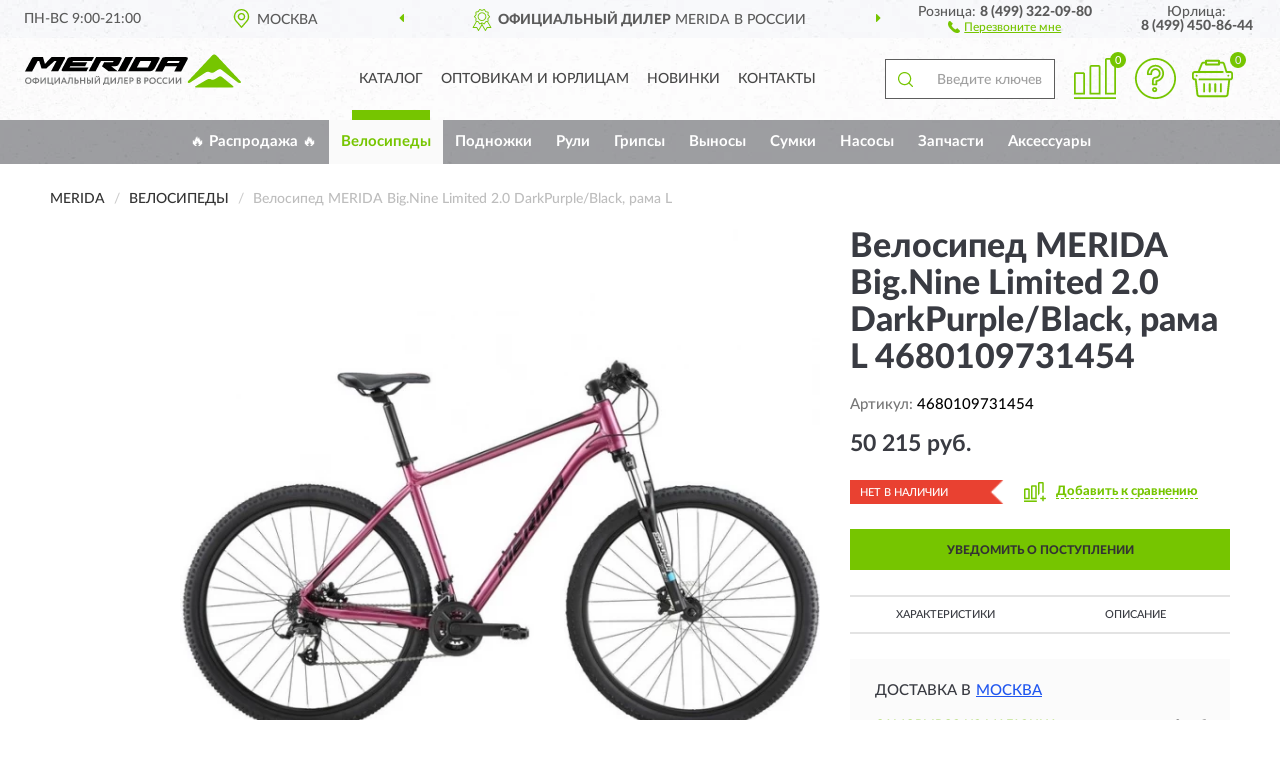

--- FILE ---
content_type: text/html; charset=utf-8
request_url: https://merida-shop.ru/velosiped-merida-big-nine-limited-2-0-darkpurple-black-2022
body_size: 11422
content:
<!DOCTYPE html>
<html dir="ltr" lang="ru">
<head>
<meta charset="UTF-8" />
<meta name="viewport" content="width=device-width, initial-scale=1, shrink-to-fit=no" />
<base href="https://merida-shop.ru/" />
<link rel="preload" href="catalog/view/fonts/Lato-Medium.woff2" as="font" type="font/woff2" crossorigin="anonymous" />
<link rel="preload" href="catalog/view/fonts/Lato-Heavy.woff2" as="font" type="font/woff2" crossorigin="anonymous" />
<link rel="preload" href="catalog/view/fonts/Lato-Bold.woff2" as="font" type="font/woff2" crossorigin="anonymous" />
<link rel="preload" href="catalog/view/fonts/font-awesome/fonts/fontawesome-webfont.woff2" as="font" type="font/woff2" crossorigin="anonymous" />
<link rel="preload" href="catalog/view/javascript/jquery/jquery.min.js" as="script" type="text/javascript" />
<link rel="preload" href="catalog/view/theme/coloring/assets/bootstrap/css/bootstrap.min.css" as="style" type="text/css" />
<link rel="preload" href="catalog/view/theme/coloring/stylesheet/style.css?ver=68" as="style" type="text/css" />
<title>MERIDA Big.Nine Limited 2.0 DarkPurple/Black, рама L 4680109731454. Купить Велосипед на Официальном Сайте MERIDA в России.</title>
<meta name="description" content="Велосипед MERIDA Big.Nine Limited 2.0 DarkPurple/Black, рама L 4680109731454 - ✅ Купить сегодня ❤️ Оригинал c доставкой ✈️ по всей России и Гарантией | Есть 'В наличии' | Лучшая цена 2026 | Звони 8 (499) 322-09-80 | MERIDA Big.Nine Limited 2.0 DarkPurple Black, L: Характеристики, Фото, Отзывы" /><meta name="yandex-verification" content="921c4a97135cd07e" /><meta http-equiv="X-UA-Compatible" content="IE=edge">
<link rel="apple-touch-icon" sizes="76x76" href="favicon-76x76.png" />
<link rel="apple-touch-icon" sizes="192x192" href="favicon-192x192.png" />
<link rel="icon" type="image/png" sizes="192x192" href="favicon-192x192.png" />
<meta name="msapplication-config" content="browserconfig.xml" />
<meta name="theme-color" content="#FFFFFF" />
<link href="https://merida-shop.ru/velosiped-merida-big-nine-limited-2-0-darkpurple-black-2022" rel="canonical" />
<script src="catalog/view/javascript/jquery/jquery.min.js"></script>
<link href="catalog/view/theme/coloring/assets/bootstrap/css/bootstrap.min.css" rel="stylesheet" type="text/css" />
<link href="catalog/view/theme/coloring/stylesheet/style.css?ver=68" rel="stylesheet" type="text/css" />
</head>
<body class="product-product product-3036">
<header class="nobg">
		<div class="top-menu-bgr-box msk">
		<div class="container">
			<div class="row">
				<div class="working_time col-xs-6 col-sm-3 col-md-3 col-lg-2 text-center">
					<div class="rezim">ПН-ВС 9:00-21:00</div>
				</div>
				<div class="current-city-holder col-xs-6 col-sm-3 col-md-3 col-lg-2 text-center">
					<button type="button" class="btn btn-link current-city"><i></i><span>Москва</span></button>
					<div class="check-city-block">
						<p class="title">Ваш город - <span>Москва</span></p>
						<div class="check-city-button-holder">
							<button class="btn yes-button">Да</button>
							<button class="btn no-button" data-toggle="modal" data-target="#userCity">Выбрать другой город</button>
						</div>
						<p class="check-city-notification">От выбраного города зависят сроки доставки</p>
					</div>	
				</div>
				<div class="top-advantage col-xs-12 text-center msk">
					<div class="advantage" id="advantage_carousel">
						<div class="advantage-block"><span><b>Официальный Дилер</b> MERIDA в России</span></div>
						<div class="advantage-block"><span><b>Доставим</b> по всей России</span></div>						<div class="advantage-block"><span><b>Полный</b> ассортимент бренда</span></div>					</div>
				</div>
								<div class="header_address col-lg-3 text-center">
					<div class="address">м. Таганская, ул. Большие Каменщики,<br>д. 6, стр. 1<div class="findus"><a href="https://merida-shop.ru/contacts"><i></i><span>Как нас найти</span></a></div></div>
				</div>
				<div class="header_phone fl_phone col-xs-6 col-sm-3 col-md-3 col-lg-2 text-center">
					<div class="tel">Розница: <b>8 (499) 322-09-80</b></div>
					<div class="call"><a role="button" class="callme"><i></i><span>Перезвоните мне</span></a></div>
				</div>
				<div class="header_phone ul_phone col-xs-6 col-sm-3 col-md-3 col-lg-2 text-center">
					<div class="tel">Юрлица: <b>8 (499) 450-86-44</b></div>
				</div>
							</div>
		</div>
	</div>
			<div class="header-bgr-box nobg">
		<div class="container">
									<div class="row">
				<div class="logo-block col-md-3 col-sm-12 col-xs-12">
					<div id="logo">
					  					  							<a href="https://merida-shop.ru/"><img src="/image/catalog/logo.svg" width="216" height="34" title="Merida-Shop.ru" alt="Merida-Shop.ru" class="img-responsive" /></a>
											  					</div>
				</div>
				<div class="catalog-block col-md-5 col-xs-12 text-center">
					<div class="catalog-line text-center">
						<div class="catalog-item text-center">
							<a role="button" onclick="getcatalog();" class="catalog-url">Каталог</a>
						</div>
						<div class="catalog-item text-center">
							<a href="https://merida-shop.ru/contacts-opt" class="opt-url">Оптовикам и юрлицам</a>						</div>
						<div class="catalog-item text-center">
													<a href="https://merida-shop.ru/novinki" class="novinki-url">Новинки</a>												</div>
						<div class="catalog-item text-center">
							<a href="https://merida-shop.ru/contacts" class="contacts-url">Контакты</a>						</div>
					</div>
				</div>
				<div class="cart-block col-md-2 col-sm-4 col-xs-5 text-center">
					<div class="row">
						<div class="cart-item compare-icon col-xs-4">
							<a rel="nofollow" href="https://merida-shop.ru/compare-products/" class="mcompare"><span id="mcompare-total" class="compare-qty">0</span></a>
						</div>
						<div class="cart-item help-icon col-xs-4">
							<a role="button" class="mhelp dropdown-toggle" data-toggle="dropdown"><span style="font-size:0">Справка</span></a>
							<ul class="help-icon-menu dropdown-menu">
								<li><a href="https://merida-shop.ru/dostavka"><i class="fa fa-circle"></i> Доставка</a></li>
								<li><a href="https://merida-shop.ru/oplata"><i class="fa fa-circle"></i> Оплата</a></li>
								<li><a href="https://merida-shop.ru/vozvrat"><i class="fa fa-circle"></i> Возврат</a></li>
							</ul>
						</div>
						<div class="cart-item cart-icon col-xs-4">
							<a rel="nofollow" href="/simplecheckout/" class="mcart"><span id="mcart-total" class="cart-qty">0</span></a>
						</div>
					</div>
				</div>
				<div class="search-block col-md-2 col-sm-8 col-xs-7"><div id="search" class="input-group">
	<span class="input-group-btn"><button type="button" class="btn" id="search-button"><span style="display:block;font-size:0">Поиск</span></button></span>
	<input type="text" name="search" value="" placeholder="Введите ключевое слово" class="form-control" />
</div></div>
			</div>
					</div>
	</div>
			<div class="menu-top-box">
		<div class="container">
			<div id="menu-list-top">
											<div class="menu-item">
					<a href="https://merida-shop.ru/rasprodazha/">🔥 Распродажа 🔥</a>				</div>
								<div class="menu-item">
					<a href="https://merida-shop.ru/velosipedy/" class="active">Велосипеды</a>				</div>
								<div class="menu-item">
					<a href="https://merida-shop.ru/podnozhki/">Подножки</a>				</div>
								<div class="menu-item">
					<a href="https://merida-shop.ru/ruli/">Рули</a>				</div>
								<div class="menu-item">
					<a href="https://merida-shop.ru/gripsy/">Грипсы</a>				</div>
								<div class="menu-item">
					<a href="https://merida-shop.ru/vynosy/">Выносы</a>				</div>
								<div class="menu-item">
					<a href="https://merida-shop.ru/sumki/">Сумки</a>				</div>
								<div class="menu-item">
					<a href="https://merida-shop.ru/nasosy/">Насосы</a>				</div>
								<div class="menu-item">
					<a href="https://merida-shop.ru/zapchasti/">Запчасти</a>				</div>
								<div class="menu-item">
					<a href="https://merida-shop.ru/aksessuary/">Аксессуары</a>				</div>
										</div>
					</div>
    </div>
	</header>
<div class="hidden" id="mapdata" data-lat="55.76" data-lon="37.64"></div>
<div class="hidden" id="mapcity" data-text="Москва" data-kladr="7700000000000" data-zip="115172" data-fias="0c5b2444-70a0-4932-980c-b4dc0d3f02b5"></div>
<div class="hidden" id="userip" data-text="18.226.186.91" data-recook="0"></div>
<div class="content-top-box"></div>
<div class="container product-page">
  <div class="row">
	<div class="breadcrumb-line col-sm-12">
		<ul class="breadcrumb" itemscope="" itemtype="http://schema.org/BreadcrumbList">
											<li itemscope="" itemprop="itemListElement" itemtype="http://schema.org/ListItem"><a itemprop="item" href="https://merida-shop.ru/"><span itemprop="name">MERIDA</span></a><meta itemprop="position" content="1" /></li>
														<li itemscope="" itemprop="itemListElement" itemtype="http://schema.org/ListItem"><a itemprop="item" href="https://merida-shop.ru/velosipedy/"><span itemprop="name">Велосипеды</span></a><meta itemprop="position" content="2" /></li>
														<li itemscope="" itemprop="itemListElement" itemtype="http://schema.org/ListItem" class="active"><span itemprop="name">Велосипед MERIDA Big.Nine Limited 2.0 DarkPurple/Black, рама L</span><link itemprop="item" href="https://merida-shop.ru/velosiped-merida-big-nine-limited-2-0-darkpurple-black-2022" /><meta itemprop="position" content="3" /></li>
							</ul>
	</div>
	                <div id="content" class="product-content col-sm-12">
		<div class="row" itemscope itemtype="http://schema.org/Product">
			<div id="product-top" class="col-sm-12">
				<div class="row">
					<div class="top-block col-lg-8 col-md-7 col-sm-6">
						<div class="row">
							<div class="img-block col-sm-12">
																<div class="thumbnails" id="product-mimages">
																													<div class="main-image col-lg-10 col-xs-12" title="Велосипед MERIDA Big.Nine Limited 2.0 DarkPurple/Black, рама L 4680109731454">
											<div class="main-image-block center-block">
												<img id="zoom" src="https://merida-shop.ru/image/cache/catalog/produkts/velosiped-merida-bignine-limited-20-darkpurple-black-rama-l-4680109731454-680x680.webp" width="680" height="680" itemprop="image" data-large="https://merida-shop.ru/image/cache/catalog/produkts/velosiped-merida-bignine-limited-20-darkpurple-black-rama-l-4680109731454-1500x1500.webp" title="Велосипед MERIDA Big.Nine Limited 2.0 DarkPurple/Black, рама L 4680109731454" alt="Велосипед MERIDA Big.Nine Limited 2.0 DarkPurple/Black, рама L 4680109731454" class="zoombig img-responsive center-block" />
																							</div>
										</div>
																																					</div>
																							</div>
																				</div>
					</div>
					<div class="dsc-block col-lg-4 col-md-5 col-sm-6">
						<div class="row">
							<div class="col-sm-12">
																<h1 itemprop="name">Велосипед MERIDA Big.Nine Limited 2.0 DarkPurple/Black, рама L 4680109731454</h1>
																<div class="skurev-info">
																		<div class="sku-info">Артикул: <span itemprop="sku">4680109731454</span></div>
								</div>
								<meta itemprop="mpn" content="4680109731454">
																<div class="price-info">
																		<div class="price" itemprop="offers" itemscope itemtype="http://schema.org/Offer">
																				<div>50 215 руб.</div>
										<input type="hidden" name="product_price" value="50 215 руб." />
																				<meta itemprop="price" content="50215">
																														<meta itemprop="priceCurrency" content="RUB">
										<meta itemprop="priceValidUntil" content="2026-01-21">
										<link itemprop="url" href="https://merida-shop.ru/velosiped-merida-big-nine-limited-2-0-darkpurple-black-2022" />
										<meta itemprop="seller" content="Merida-Shop.ru">
										<meta itemprop="itemCondition" content="http://schema.org/NewCondition">
										<meta itemprop="availability" content="http://schema.org/OutOfStock">
																			</div>
																										</div>
								<div class="stock-info">
																																				<div class="stock-status stock-alert-danger">Нет в наличии</div>
									<div class="compare-info">
																			<a role="button" onclick="addcompare('3036');" class="pcompare"><i></i><span>Добавить к сравнению</span></a>
																		</div>
								</div>
																<div id="prodcart" class="addcart">
																		<div>
										<button type="button" id="button-avail" class="btn btn-block notify">УВЕДОМИТЬ О ПОСТУПЛЕНИИ</button>
									</div>
																										</div>
															</div>
						</div>
						<div class="row">
							<div class="col-sm-12">
								<div class="navi-block">
																																													<div class="navi-item navi-half navih"><a role="button" id="navih">Характеристики</a></div>
									<div class="navi-item navi-half navid"><a role="button" id="navid">Описание</a></div>
									<div class="navi-item navi-half navic hidden"><a role="button" class="disabled">Комплектация</a></div>
									<div class="navi-item navi-half naviv hidden"><a role="button" class="disabled">Видео <i class="fa fa-play-circle" aria-hidden="true"></i></a></div>
								</div>
							</div>
						</div>
						<div class="row">
							<div class="col-sm-12" id="product">
								<div class="panel panel-default panel-dost">
									<div class="panel-body dost">
										<div class="dostavka">
											<div class="delivery-title">
												<span>Доставка в</span><span><a role="button" class="btn btn-link current-city-delivery">Москва</a></span>
											</div>
																						<div class="delivery-methods">
																									<div class="delivery-method delivery-pickup">
														<div class="method-data"><span class="method-title">Самовывоз из магазина</span><span class="method-cost">0 руб.</span></div><div class="method-dop small"><font color="#76c500">по предварительному заказу</font><br>(г. Москва, м. Таганская, <br>ул. Большие Каменщики, д. 6, стр. 1)</div>													</div>
																									<div class="delivery-method delivery-citylink">
														<div class="method-data"><span class="method-title">Курьером <span class="small">(1-2 рабочих дня)</span></span><span class="method-cost">0 руб.</span></div>													</div>
																									<div class="delivery-method delivery-pickups">
														<div class="method-data"><span class="method-title">Самовывоз из ПВЗ <span class="small">(1-2 рабочих дня)</span></span><span class="method-cost">0 руб.</span></div>													</div>
																							</div>
																						<div class="dostavka-mapblock">
												<div id="dostavka_map" class="nomap"></div>
												<div class="dostavka-mapbtn"><a class="btn btn-info" role="button">Показать карту</a></div>
											</div>
										</div>
									</div>
								</div>
							</div>
						</div>
					</div>
				</div>
			</div>
						<div id="product-bottom" class="col-sm-12">
								<div class="row">
																																			<div class="specification-block col-lg-4 col-md-5 col-sm-6 col-xs-12">
						<div class="item-specification">
							<h2>ХАРАКТЕРИСТИКИ</h2>
							<div class="haracter">
								<div class="attr-name">Цена</div>
								<div class="attr-text"> - 50 215 руб.</div>
							</div>
														  																<div class="haracter">
									<div class="attr-name">Вид</div>
									<div class="attr-text"> - Классические</div>
								</div>
															  																<div class="haracter">
									<div class="attr-name">Вилка</div>
									<div class="attr-text"> - SUNTOUR XCE28 DS  </div>
								</div>
															  																<div class="haracter">
									<div class="attr-name">Втулки</div>
									<div class="attr-text"> - MERIDA SPEED </div>
								</div>
															  																<div class="haracter">
									<div class="attr-name">Вынос руля</div>
									<div class="attr-text"> - MERIDA SPEED</div>
								</div>
															  																<div class="haracter">
									<div class="attr-name">Грипсы</div>
									<div class="attr-text"> - MERIDA EC</div>
								</div>
															  																<div class="haracter">
									<div class="attr-name">Задний переключатель</div>
									<div class="attr-text"> - MICROSHIFT MEZZO (RD-M36S)</div>
								</div>
															  																<div class="haracter">
									<div class="attr-name">Задний тормоз</div>
									<div class="attr-text"> - JAK HD Y-2-1</div>
								</div>
															  																<div class="haracter">
									<div class="attr-name">Задняя манетка</div>
									<div class="attr-text"> - MICROSHIFT TS39-8</div>
								</div>
															  																<div class="haracter">
									<div class="attr-name">Задняя покрышка</div>
									<div class="attr-text"> - INNOVA Transformers 29*2.1</div>
								</div>
															  																<div class="haracter">
									<div class="attr-name">Каретка</div>
									<div class="attr-text"> - Neco B-910</div>
								</div>
															  																<div class="haracter">
									<div class="attr-name">Кассета</div>
									<div class="attr-text"> - MICROSHIFT CS-H82</div>
								</div>
															  																<div class="haracter" itemprop="additionalProperty" itemtype="https://schema.org/PropertyValue" itemscope>
									<div class="attr-name" itemprop="name">Материал</div>
									<div class="attr-text"> - <span itemprop="value">Алюминиевые</span></div>
								</div>
															  																<div class="haracter">
									<div class="attr-name">Модельный год</div>
									<div class="attr-text"> - 2022 года</div>
								</div>
															  																<div class="haracter">
									<div class="attr-name">Назначение</div>
									<div class="attr-text"> - Взрослые</div>
								</div>
															  																<div class="haracter">
									<div class="attr-name">Обода</div>
									<div class="attr-text"> - MERIDA СС</div>
								</div>
															  																<div class="haracter">
									<div class="attr-name">Особенности</div>
									<div class="attr-text"> - Двухподвесы (двухподвесные)</div>
								</div>
															  																<div class="haracter">
									<div class="attr-name">Педали</div>
									<div class="attr-text"> - FP-806</div>
								</div>
															  																<div class="haracter">
									<div class="attr-name">Передний переключатель</div>
									<div class="attr-text"> - MICROSHIFT FD-M282</div>
								</div>
															  																<div class="haracter">
									<div class="attr-name">Передний тормоз</div>
									<div class="attr-text"> - JAK HD Y-2-1</div>
								</div>
															  																<div class="haracter">
									<div class="attr-name">Передняя манетка</div>
									<div class="attr-text"> - MICROSHIFT TS39-2  </div>
								</div>
															  																<div class="haracter">
									<div class="attr-name">Передняя покрышка</div>
									<div class="attr-text"> - INNOVA Transformers 29*2.1</div>
								</div>
															  																<div class="haracter">
									<div class="attr-name">Подседельный штырь</div>
									<div class="attr-text"> - MERIDA SPEED 27.2 </div>
								</div>
															  																<div class="haracter">
									<div class="attr-name">Покрышки</div>
									<div class="attr-text"> - INNOVA Transformers 29*2.1</div>
								</div>
															  																<div class="haracter">
									<div class="attr-name">Пол</div>
									<div class="attr-text"> - Мужские</div>
								</div>
															  																<div class="haracter" itemprop="additionalProperty" itemtype="https://schema.org/PropertyValue" itemscope>
									<div class="attr-name" itemprop="name">Размер</div>
									<div class="attr-text"> - <span itemprop="value">29&quot;</span></div>
								</div>
															  																<div class="haracter">
									<div class="attr-name">Размеры рамы</div>
									<div class="attr-text"> - L</div>
								</div>
															  																<div class="haracter">
									<div class="attr-name">Роторы</div>
									<div class="attr-text"> - Promax 160</div>
								</div>
															  																<div class="haracter">
									<div class="attr-name">Рулевая колонка</div>
									<div class="attr-text"> - FSA NO.10</div>
								</div>
															  																<div class="haracter">
									<div class="attr-name">Руль</div>
									<div class="attr-text"> - MERIDA SPEED</div>
								</div>
															  																<div class="haracter">
									<div class="attr-name">Седло</div>
									<div class="attr-text"> - MERIDA Sport comfort</div>
								</div>
															  																<div class="haracter">
									<div class="attr-name">Система</div>
									<div class="attr-text"> - Prowheel TM-CY10 36-22T</div>
								</div>
															  																<div class="haracter">
									<div class="attr-name">Спицы</div>
									<div class="attr-text"> - Steel ( UCP )</div>
								</div>
															  																<div class="haracter">
									<div class="attr-name">Тормоза</div>
									<div class="attr-text"> - JAK HD Y-2-1</div>
								</div>
															  																<div class="haracter">
									<div class="attr-name">Тормозные ручки</div>
									<div class="attr-text"> - JAK included</div>
								</div>
															  																<div class="haracter">
									<div class="attr-name">Ход вилки</div>
									<div class="attr-text"> - С регидной (жесткой) вилкой</div>
								</div>
															  																<div class="haracter">
									<div class="attr-name">Цвет</div>
									<div class="attr-text"> - Черные</div>
								</div>
															  																<div class="haracter">
									<div class="attr-name">Цепь</div>
									<div class="attr-text"> - KMC 700</div>
								</div>
															  																						<div class="haracter">
									<div class="attr-name">Модель</div>
									<div class="attr-text"> - <span><a href="https://merida-shop.ru/velosipedy/bignine-bignayn/">Big.Nine (Биг.Найн)</a></span></div>
								</div>
															<div class="haracter">
									<div class="attr-name">Тип</div>
									<div class="attr-text"> - <span><a href="https://merida-shop.ru/velosipedy/gornye-mtb/">Горные (MTB)</a></span></div>
								</div>
													</div>
					</div>
																				<div class="description-block col-lg-8 col-md-7 col-sm-6 col-xs-12">
						<div class="item-description">
							<h2>ОПИСАНИЕ</h2>
							<div itemprop="description"><span>Хардтейл для езды в стиле кросс-кантри с оборудованием любительского класса Microshift, 16 скорости. Технические особенности: алюминиевая рама Big.Seven TFS III, амортизационная вилка Suntour XCE 28 DS 29, двойные обода Merida CC, дисковые гидравлические тормоза JAK HD Y-2-1. Подходит для активной езды по различным дорогам и пересеченной местности.</span></div>
						</div>
					</div>
										<div itemprop="brand" itemtype="https://schema.org/Brand" itemscope><meta itemprop="name" content="MERIDA"></div>
					<meta itemprop="category" content="Велосипеды">				</div>
																<div class="row">
					<div id="product-review" class="col-sm-12">
												<h3>Последние отзывы или вопросы</h3>
												<div class="product-rating">
							<div class="row">
								<div class="col-xs-12 product-star">
																	Нет отзывов о данном товаре.																</div>
																<div class="col-xs-12"><a class="btn btn-primary" data-toggle="collapse" data-parent="#accordion" href="#collapseOne">Написать отзыв или вопрос</a></div>
															</div>
													</div>
												<div id="collapseOne" class="panel-collapse collapse">
							<div class="review-helper">
								<div class="row">
									<div class="col-md-8 col-sm-7 col-xs-12">
										<form id="form-review" class="form-horizontal">
											<div class="form-group">
												<label class="col-lg-2 col-md-3 col-sm-2 col-xs-3 control-label rating-label">Оценка:</label>
												<div class="col-lg-10 col-md-9 col-sm-10 col-xs-8 rating-star">
													<div class="prod-rat">
														<input id="rat1" type="radio" name="rating" value="1" /><label class="rat-star" for="rat1"><i class="fa fa-star"></i></label>
														<input id="rat2" type="radio" name="rating" value="2" /><label class="rat-star" for="rat2"><i class="fa fa-star"></i></label>
														<input id="rat3" type="radio" name="rating" value="3" /><label class="rat-star" for="rat3"><i class="fa fa-star"></i></label>
														<input id="rat4" type="radio" name="rating" value="4" /><label class="rat-star" for="rat4"><i class="fa fa-star"></i></label>
														<input id="rat5" type="radio" name="rating" value="5" /><label class="rat-star" for="rat5"><i class="fa fa-star"></i></label>
													</div>
												</div>
											</div>
											<div class="form-group">
												<label class="col-lg-2 col-md-3 col-sm-12 control-label" for="input-name">Ваше имя:</label>
												<div class="col-lg-10 col-md-9 col-sm-12"><input type="text" name="name" value="" id="input-name" class="form-control" /></div>
											</div>
											<div class="form-group">
												<label class="col-lg-2 col-md-3 col-sm-12 control-label" for="input-review">Комментарий:</label>
												<div class="col-lg-10 col-md-9 col-sm-12"><textarea name="text" rows="5" id="input-review" class="form-control"></textarea></div>
											</div>
											<div class="form-group">
												<label class="col-lg-2 col-md-3 col-sm-12 control-label" for="input-review">Прикрепить фото</label>
												<div class="col-lg-10 col-md-9 col-sm-12">
													<input type="file" style="display:none;" multiple="multiple" id="input_upload" />
													<a role="button" id="button_fclear" class="btn btn-sm" style="display: none;"><i class="fa fa-trash"></i> <span>Удалить</span></a>
													<a role="button" id="button_select" class="btn btn-sm"><i class="fa fa-upload"></i> <span class="entry-files">Загрузить</span></a>
													<div id="review_info_files"></div>
													<div id="review_status_upload"></div>
												</div>
											</div>
											<div class="form-group">
												<label class="col-lg-2 col-md-3 col-sm-12 control-label" for="input-order">Номер заказа:</label>
												<div class="col-md-4 col-sm-6"><input type="text" name="order" value="" id="input-order" class="form-control" /></div>
											</div>
											<div class="row">
												<div class="col-md-6 col-sm-12 notify-checkbox">
													<div class="form-group">
														<div class="checkbox"><label>Уведомить об ответах по e-mail: <input type="checkbox" name="notify" value="1" /></label></div>
													</div>
												</div>
												<div class="col-md-6 col-sm-12 notify-email">
													<div class="form-group">
														<label class="col-md-5 col-sm-3 control-label" for="input-email">Ваш e-mail:</label>
														<div class="col-md-7 col-sm-6"><input type="text" name="email" value="" id="input-email" class="form-control" /></div>
													</div>
												</div>
											</div>
																						<div class="form-group" style="margin-bottom: 0;">
												<div class="col-md-4 col-sm-6 col-lg-offset-2 col-md-offset-3"><a role="button" onclick="addreview('form-review');" class="btn btn-primary btn-block">Отправить отзыв</a></div>
											</div>
										</form>
									</div>
									<div class="col-md-4 col-sm-5 pic-review hidden-xs">
										<div class="pic-image"><img width="165" height="151" src="/image/pic.png" loading="lazy" alt="Write review" /></div>
										<div class="pic-text">Подробно опишите свой опыт взаимодействия с магазином.<br>Расскажите, как вас обслуживали при выборе, заказе, доставке, возврате товара, о самом товаре и опыте его использования.</div>
									</div>
								</div>
							</div>
						</div>
												<div id="review"></div>
					</div>
				</div>
							</div>
		</div>
	</div>
    </div>
	</div>
<div id="lowprice" class="modal" tabindex="-1" role="dialog"><div class="modal-dialog modal-sm" role="document"><div class="modal-content"></div></div></div>
<div id="downprice" class="modal" tabindex="-1" role="dialog"><div class="modal-dialog modal-sm" role="document"><div class="modal-content"></div></div></div>
<div id="oneclick" class="modal" tabindex="-1" role="dialog"><div class="modal-dialog modal-sm" role="document"><div class="modal-content"></div></div></div>
<div id="avail" class="modal" tabindex="-1" role="dialog"><div class="modal-dialog modal-sm" role="document"><div class="modal-content"></div></div></div>
<div id="schet" class="modal" tabindex="-1" role="dialog"><div class="modal-dialog" role="document"><div class="modal-content"></div></div></div>
<script>
var ccveta = '290';
var hcveta = 0;
var cpmin = 1;
var cpbox = 1;
var cpshag = 1;
var cpredel = 0;
var amgslider = null;
function getimgcarusel() {
if (window.innerWidth > 1199) {if (amgslider) {amgslider.slick("unslick");}
amgslider = $('#product-mimages .image-additional').slick({vertical: true, verticalSwiping: true, infinite: false, rows: 1, slidesPerRow: 1, slidesToShow: 5, slidesToScroll: 3,prevArrow: '<button type="button" aria-label="Prev" class="btn btn-block slick-prev"><i class="fa fa-angle-up fa-2x"></i></button>',
nextArrow: '<button type="button" aria-label="Next" class="btn btn-block slick-next"><i class="fa fa-angle-down fa-2x"></i></button>'});} else {if (amgslider) {amgslider.slick("unslick");}$('#product-mimages .image-additional img[data-lazy]').each(function () {var lim = $(this); lim.on('load', function () {lim.removeAttr('data-lazy')});lim.attr('src', lim.attr('data-lazy'));});}}
$(document).ready(function() {getimgcarusel();
$(document).delegate('.image-additional li img', 'click', function() {var that = $(this).parent();$(".image-additional li").removeClass('active');$('.zoombig').attr("src", $(that).data("href")).attr("data-large", $(that).data("tmb-large"));$(that).addClass('active');});
window.addEventListener("resize", getimgcarusel, false);});
function addcompare(pid) {$.ajax({url: 'index.php?route=product/compare/add', type: 'post', data: 'product_id=' + pid, dataType: 'json', success: function(json) {if (json['success']) {$('#product-top .pcompare').addClass('iscompare').removeAttr('onclick').attr('href', 'index.php?route=product/compare');$('#product-top .pcompare span').text('Открыть сравнение');$('#mcompare-total').html(json['total']);}}});}
$('#button_fclear').on('click', function() {var fdata = $('#send-form :input');
$.ajax({url: 'index.php?route=product/product/delfiles', type: 'post', data: fdata, dataType: 'json', beforeSend: function() {$('#button_fclear').hide();},success: function(json) {if (json['success']) {$('#input_upload, #review_info_files, #review_status_upload').empty().hide(); $('#button_select .entry-files').css('display', 'inline');$('#button_select').css('display', 'inline-block');}}});});
$('#button_select').on('click', function() {$('#input_upload').click();});
$('#input_upload').on('change', function(event) {var files = this.files;event.stopPropagation();event.preventDefault();var data = new FormData();
$.each(files, function(key, value){data.append(key, value);});var tfiles = $('#review_info_files input[name^=\'attachments\']').length;
$.ajax({url: 'index.php?route=product/product/uploadattach&tfiles='+ tfiles, type: 'post', data: data, cache: false, dataType: 'json', responseType: 'json', processData: false, contentType: false,
beforeSend: function() {$('#button_select').hide();$('#review_status_upload').empty();$('#button_select').after('<img src="/catalog/view/theme/coloring/image/loading.gif" alt="loading" class="loading" style="padding-right: 5px;" />');},
success: function(json){$('#input_upload').empty();$('.loading').remove();
if (json['files_path']) {$.each(json['files_path'], function(index, value){if (value.error) {$('#review_info_files').append('<span class="text-warning">'+ value.filename +' ('+ value.error +')</span>');} else {$('#review_info_files').append('<span class="text-success">'+ value.filename +'</span><input type="hidden" name="attachments[]" value="'+ value.code +'" />');}});$('#review_info_files').fadeIn('slow');}
if (json['error']) {$('#review_status_upload').append('<div class="text-warning">' + json['error'] + '</div>');$('#review_status_upload').fadeIn('slow');}
$('#button_fclear').css('display', 'inline-block');},error: function(xhr, ajaxOptions, thrownError) {$('#input_upload').empty();$('.loading').remove();$('#button_select').css('display', 'inline-block');console.log(thrownError + "\r\n" + xhr.statusText + "\r\n" + xhr.responseText);}
});});
$('#navic').on('click', function() {document.removeEventListener("scroll", createpmap, {passive: true, once: true});var navic_top = ($('#product-bottom .item-complectation').offset().top);$('html, body').animate({ scrollTop: navic_top }, 800);});
$('#navih').on('click', function() {document.removeEventListener("scroll", createpmap, {passive: true, once: true});var navih_top = ($('#product-bottom .item-specification').offset().top);$('html, body').animate({ scrollTop: navih_top }, 800);});
$('#navid').on('click', function() {document.removeEventListener("scroll", createpmap, {passive: true, once: true});var navid_top = ($('#product-bottom .item-description').offset().top);$('html, body').animate({ scrollTop: navid_top }, 800);});
$('#naviv').on('click', function() {document.removeEventListener("scroll", createpmap, {passive: true, once: true});var naviv_top = ($('#product-middle .video-block').offset().top);$('html, body').animate({ scrollTop: naviv_top }, 800);});
$('#button-cart').on('click', function() {
$.ajax({url: 'index.php?route=checkout/cart/add', type: 'post',
data: $('#prodcart input[type=\'text\'], #prodcart input[type=\'hidden\'], #prodcart input[type=\'radio\']:checked, #prodcart input[type=\'checkbox\']:checked, #prodcart select, #prodcart textarea'),
dataType: 'json', beforeSend: function() {}, complete: function() {setgol('ADDTOCART');},
success: function(json) {
if (json['success']) {$('#mcart-total').html(json['cart_qty']);
$('#modal-cart .modal-content').load('index.php?route=checkout/cart/minicart', function() {$('#modal-cart').modal('show');});
window.dataLayer = window.dataLayer || [];
dataLayer.push({"ecommerce": {"add": {
"products": [{"id": "3036","name": "Велосипед MERIDA Big.Nine Limited 2.0 DarkPurple/Black, рама L 4680109731454",
"price": 50215.00, 
"brand": "MERIDA","category": "Велосипеды","quantity": json['add_qty']}]}}});
}}});});
function addreview(rf) {
$.ajax({url: 'index.php?route=product/product/write&product_id=3036', type: 'post', dataType: 'json', data: $('#'+ rf).serialize(), beforeSend: function() {$('.alert-success, .alert-danger').remove();},
success: function(json) {if (json['error']) {$('#'+ rf).after('<div class="alert alert-danger" style="display:none;"><i class="fa fa-exclamation-circle"></i> ' + json['error'] + '</div>');$('#product-review .alert').slideDown();}
if (json['success']) {$('#'+ rf).after('<div class="alert alert-success" style="display:none;"><i class="fa fa-check-circle"></i> ' + json['success'] + '</div>');$('#'+ rf).slideUp(400, function() {$(this).remove();$('#product-review .alert').slideDown();});}}});}
function addanswer(rid) {
html = '<form id="form-review-'+ rid +'" class="form-horizontal" style="display:none;">';
html += ' <input type="hidden" name="parent_id" value="'+ rid +'" />';
html += ' <div class="form-group"><label class="col-sm-2 control-label">Ваше имя:</label><div class="col-sm-10"><input type="text" name="name" value="" class="form-control" /></div></div>';
html += ' <div class="form-group"><label class="col-sm-2 control-label">Комментарий:</label><div class="col-sm-10"><textarea name="text" rows="4" class="form-control"></textarea></div></div>';
html += ' <div class="form-group"><div class="col-sm-10 col-sm-offset-2"><a role="button" onclick="addreview(\'form-review-'+ rid +'\');" class="btn btn-primary">Отправить отзыв</a></div></div>';
html += '</form>';$('#answer_'+ rid).append(html);$('#answer_'+ rid +' .btn-link').remove();$('#answer_'+ rid +' form').slideDown();}
$(document).ready(function() {
$('#product-top .review-info .count-rev').on('click', goblock_rev);
$('#product-top .last-review .more-button').on('click', goblock_rev);
$('#form-review input[name=\'notify\']').click(function() {if ($(this).prop('checked')) {$('#form-review .notify-email').show('slow');} else {$('#form-review .notify-email').hide('slow');}});
$('#collapseOne').on('hide.bs.collapse', function() {$('#product-review .product-rating a.btn').removeClass('grey');});
$('#collapseOne').on('show.bs.collapse', function() {$('#product-review .product-rating a.btn').addClass('grey');});
$('#input_quantity').on('focusout', function() {let $input = $(this);let nval = parseInt($input.val());
if (isNaN(nval)) {nval = cpmin;}
if (cpredel > 0) {if (nval > cpredel) {let qcof = Math.floor(nval / cpbox);nval = cpredel + (cpbox * qcof);}} else {if (cpbox > 1) {let qcof = Math.floor(nval / cpbox);nval = (cpbox * qcof);}}
if (nval < cpmin) {nval = cpmin;}
$input.val(nval).change();});
$('#pminus').click(function() {let $input = $('#input_quantity');let nval = parseInt($input.val());let mishag = cpshag;
if (isNaN(nval)) {nval = cpmin;}
if (cpredel > 0) {if ((nval - mishag) > cpredel) {mishag = cpbox;}}
nval = (nval - mishag);
if (nval < cpmin) {nval = cpmin;}
$input.val(nval).change();return false;});
$('#pplus').click(function() {let $input = $('#input_quantity');let nval = parseInt($input.val());let plshag = cpshag;
if (isNaN(nval)) {nval = cpmin;}
if (cpredel > 0) {if ((nval + plshag) > cpredel) {plshag = cpbox;}}
nval = (nval + plshag);$input.val(nval).change();return false;});
if (window.innerWidth > 767) {$("#zoom").imagezoomsl({innerzoom: true, zoomrange: [2, 2]});}
$('#product .dostavka-mapbtn a.btn').bind('click', showdmap);
window.addEventListener("resize", pdmyresize, false);
window.addEventListener("pageshow", imgpad, {once: true});
window.addEventListener("pageshow", function() {
var dloc = String(document.location);if (dloc.indexOf('#prev') != -1) {goblock_rev();}
setTimeout(function() {window.dataLayer = window.dataLayer || [];
dataLayer.push({"ecommerce": {"detail": {"products": [{"id": "3036", "name": "Велосипед MERIDA Big.Nine Limited 2.0 DarkPurple/Black, рама L 4680109731454",
"price": 50215.00,
"brand": "MERIDA", "category": "Велосипеды"}]}}});}, 4000);}, {once: true});
$('#button-lowprice').on('click', function() {$('#lowprice .modal-content').empty().load('index.php?route=module/lowprice/open', function() {$('#lowprice .product_id').val('3036');});$('#lowprice').modal('show');});
$('#button-downprice').on('click', function() {$('#downprice .modal-content').empty().load('index.php?route=module/avail/opend', function() {$('#downprice .product_id').val('3036');});$('#downprice').modal('show');});
$('#button-oneclick').on('click', function() {$('#oneclick .modal-content').empty().load('index.php?route=module/oneclick/open&product_id=3036');$('#oneclick').modal('show');});
$('#button-avail').on('click', function() {$('#avail .modal-content').empty().load('index.php?route=module/avail/open', function() {$('#avail .product_id').val('3036');});$('#avail').modal('show');});
$('#button-schet').on('click', function() {$('#schet .modal-content').empty().load('index.php?route=module/schet/open&product_id=3036');$('#schet').modal('show');});
});
</script>
<footer>
<!--noindex-->
	<div class="subscribe-footer nobg">
		<div class="container sub-container">
			<div class="fsubscribe-form">
				<div class="label-title">ПОДПИСКА<wbr> MERIDA</div>
				<div class="label-text">Подпишись, чтобы получать информацию о эксклюзивных предложениях,<br class="visible-sm visible-xs"> поступлениях, событиях и многом другом</div>
				<div class="form-block">
					<form class="form-inline">
					  <div class="form-group">
						<input type="email" id="subemail" name="email" value="" placeholder="Электронная почта" class="form-control" />
						<label style="font-size:0" for="subemail">Электронная почта</label>
					  </div>
					  <a class="btn btn-primary btn-lg btn-subaction" role="button">ПОДПИСАТЬСЯ</a>
					</form>
				</div>
				<div class="form-text">Подписываясь, Вы соглашаетесь с <a href="https://merida-shop.ru/politika-konfidentsialnosti">Политикой Конфиденциальности</a> <br class="visible-sm visible-xs">и <a href="https://merida-shop.ru/terms-customer">Условиями пользования</a> MERIDA</div>
			</div>
		</div>
	</div>
<!--/noindex-->
	<div class="footer-container">
		<div class="container">
			<div class="row">
				<div class="footer-blocks col-md-12 col-xs-12">
					<div class="row">
						<div class="footer-blockl col-md-3 col-sm-6 col-xs-6">
							<div class="footer-logo"><img src="/image/catalog/logob.svg" class="img-responsive" width="216" height="34" alt="logo" /></div>															<div class="footer-phone">8 (499) 322-09-80</div>														<div class="footer-rejim">ПН-ВС 9:00-21:00</div>
						</div>
						<div class="footer-block col-md-3 col-sm-6 col-xs-6">
							<div class="h5"><span>Информация</span></div>
							<ul class="list-unstyled">
								<li><i class="fa fa-circle"></i><a href="https://merida-shop.ru/dostavka">Доставка</a></li>
								<li><i class="fa fa-circle"></i><a href="https://merida-shop.ru/oplata">Оплата</a></li>
								<li><i class="fa fa-circle"></i><a href="https://merida-shop.ru/vozvrat">Возврат товара</a></li>
							</ul>
						</div>
						<div class="clearfix visible-sm visible-xs"></div>
						<div class="footer-block col-md-3 col-sm-6 col-xs-6">
							<div class="h5"><span>Служба поддержки</span></div>
							<ul class="list-unstyled">
								<li><i class="fa fa-circle"></i><a href="https://merida-shop.ru/contacts">Контакты</a></li>
								<li><i class="fa fa-circle"></i><a href="https://merida-shop.ru/sitemap">Карта сайта</a></li><!--noindex-->
								<li><i class="fa fa-circle"></i><a href="https://merida-shop.ru/oferta">Публичная оферта</a></li>
								<li><i class="fa fa-circle"></i><a href="https://merida-shop.ru/terms-customer">Пользовательское соглашение</a></li><!--/noindex-->
							</ul>
						</div>
						<div class="footer-block col-md-3 col-sm-6 col-xs-6">
							<div class="h5"><span>Дополнительно</span></div>
							<ul class="list-unstyled">
								<li><i class="fa fa-circle"></i><a href="https://merida-shop.ru/blog/">Блог</a></li>																<li><i class="fa fa-circle"></i><a href="https://merida-shop.ru/skidki">Скидки</a></li><!--noindex-->
								<li><i class="fa fa-circle"></i><a href="https://merida-shop.ru/politika-konfidentsialnosti">Политика конфиденциальности</a></li><!--/noindex-->
							</ul>
						</div>
					</div>
				</div>
			</div>
		</div>
		<div class="offerts-line">
			<div class="offerts">Вся информация на сайте носит исключительно информационный характер и ни при каких условиях не является публичной офертой, определяемой положениями Статьи 437(2) Гражданского кодекса РФ.</div>
		</div>
	</div>
	<div class="hidden" itemscope itemtype="http://schema.org/Organization">
		<meta itemprop="name" content="Merida-Shop.ru">
		<meta itemprop="legalName" content='Интернет-магазин "MERIDA"'>
		<meta itemprop="address" content="г. Москва, м. Таганская, ул. Большие Каменщики, д. 6, стр. 1">
		<meta itemprop="description" content="Официальный Магазин MERIDA в России">		<meta itemprop="email" content="order@merida-shop.ru">
		<meta itemprop="telephone" content="8 (499) 322-09-80">		<link itemprop="url" href="https://merida-shop.ru/" />
	</div>
	
	<span id="yandex_tid" class="hidden" data-text="91946606"></span>
	<span id="yandex_tidc" class="hidden" data-text=""></span>
	<span id="yandex_tido" class="hidden" data-text="92325281"></span>
	<span id="ga_tid" class="hidden" data-text=""></span>
	<span id="roi_on" class="hidden" data-text="0"></span>
	<span id="usewebp" class="hidden" data-text="1"></span>
	<span id="subon" class="hidden" data-text="0"></span>
	<span id="acupon" class="hidden" data-text="0"></span>
</footer>
				<span id="scroll-top-button"><i class="fa fa-arrow-circle-up"></i></span>
								<div id="mango_callme" class="mango-callback hidden no-fixedsocial" data-settings='{"type": "", "id": "MTAwMTg3Njk=","autoDial": "0", "lang": "ru-ru", "host":"widgets.mango-office.ru/", "errorMessage": "В данный момент наблюдаются технические проблемы и совершение звонка невозможно"}'></div>
								<script>
function mncript() {
var mngtimer = setTimeout(function() {
let scrm = document.createElement('script');scrm.async = true;scrm.src = 'catalog/view/javascript/mango.js';document.body.append(scrm);
$('#scroll-top-button').addClass('has-mango');
$('#mango_callme').removeClass('hidden');
var ibnpt = 0;var bnpinterval_id = setInterval(function(){
if (ibnpt < 10) {if ($('#mango_callme button.button-widget-open').length) {bnprmresize();clearInterval(bnpinterval_id);}} else {clearInterval(bnpinterval_id);}
ibnpt += 1;}, 1000);}, 5100);}
$(document).ready(function() {window.addEventListener("pageshow", mncript, {once: true});});
</script>
<div class="modal" id="userCity">
<div class="modal-dialog modal-sm"><div class="modal-content"><div class="modal-header"><button type="button" class="close" data-dismiss="modal" aria-hidden="true">&times;</button><div class="modal-title">Укажите Ваш город</div></div>
<div class="modal-body"><input id="cityNameField" type="text" placeholder="Введите город" /></div></div></div></div>
<script src="catalog/view/theme/coloring/assets/bootstrap/js/bootstrap.min.js"></script>
<script src="catalog/view/theme/coloring/assets/common.js?ver=68"></script>
<script src="catalog/view/theme/coloring/assets/slick/slick.min.js?ver=68"></script>
<script src="catalog/view/javascript/zoomsl-3.0.js?ver=68"></script>
<script src="catalog/view/theme/coloring/assets/owl-carousel/owl.carousel.min.js?ver=68"></script>
<div id="callme_modal" class="modal" tabindex="-1" role="dialog"><div class="modal-dialog modal-sm" role="document"><div class="modal-content"></div></div></div>
<div id="modal-cart" class="modal" tabindex="-1" role="dialog"><div class="modal-dialog" role="document"><div class="modal-content checkout-buy"></div></div></div>
<link href="catalog/view/fonts/font-awesome/css/font-awesome.min.css" rel="stylesheet" type="text/css" />
<link rel="preload" href="catalog/view/javascript/suggestions/suggestions.css" as="style" onload="this.onload=null;this.rel='stylesheet'">
<noscript><link rel="stylesheet" href="catalog/view/javascript/suggestions/suggestions.css"></noscript>
<script async src="catalog/view/javascript/suggestions/jquery.suggestions.min.js"></script>
</body>
</html>

--- FILE ---
content_type: image/svg+xml
request_url: https://merida-shop.ru/image/catalog/logo.svg
body_size: 4187
content:
<svg id="GoPro_Logo" data-name="GoPro Logo" xmlns="http://www.w3.org/2000/svg" viewBox="0 0 340.08315 51.7036" width="216px" height="34px">
  <defs>
    <style>
      .cls-1 {
        fill: #76c500;
      }

      .cls-1, .cls-2, .cls-3 {
        fill-rule: evenodd;
      }

      .cls-3 {
        fill: #777878;
      }
    </style>
  </defs>
  <title>merida_logo</title>
  <g>
    <path class="cls-1" d="M326.55349,51.7036c2.17038,0,2.4845-1.08571.71393-2.42857L310.07589,35.3036a4.84484,4.84484,0,0,0-5.91138.11429l-4.512,2.88571c-2.22748,1.48572-4.969,1.74286-6.59674.74286a6.81541,6.81541,0,0,0-6.36832.2L268.86761,49.675c-1.91333,1.11429-1.68488,2.02857.48547,2.02857Z"/>
    <path class="cls-1" d="M338.976,41.53217c3.28412,3.28572-1.54209,4-4.05515,2.14286l-25.616-19.77143c-1.7991-1.28572-4.31213-.97143-6.28259.4l-4.79764,3.2a6.33814,6.33814,0,0,1-6.5111.6l-.257-.17143a7.36191,7.36191,0,0,0-6.85379.08572L259.8435,44.18931c-1.999,1.28572-5.3688.14286-2.85574-2.65714l38.067-40.51429a4.84189,4.84189,0,0,1,5.93994,0Z"/>
    <path class="cls-2" d="M211.95278,4.98931c-.45692-1-1.742-1.11428-5.36879-1.11428H174.34272l-11.937,22.54286h33.5549c4.99754-.02858,7.33925-3.14286,8.79567-6,0,0,6.73953-12.77144,6.82521-13a6.838,6.838,0,0,0,.48547-1.48572,1.30448,1.30448,0,0,0-.11423-.94286ZM193.619,20.1036a3.92016,3.92016,0,0,1-1.57065.28571H176.14184l5.51158-10.34285h14.42146c1.97046-.02858,2.34171.08571,2.513.51428.05711.14286.02857.37143-.1999.88572,0,0-2.79862,5.31428-4.0837,7.77143a2.638,2.638,0,0,1-.68538.88571Z"/>
    <path class="cls-2" d="M105.34813,10.04646,108.60367,3.875H74.30627c-6.02561.02857-6.91088,1.65714-7.71049,3.08571-2.9414,5.51429-8.59577,16.2-8.62432,16.2a3.24817,3.24817,0,0,0-.31414,1.4,1.36017,1.36017,0,0,0,.257.71429c.37125.48571,1.3422,1.14286,4.14082,1.14286H96.69525l3.16986-5.97143-29.64254-.02857,1.11374-2.08572H94.66767l3.2841-6.28571H74.67752l1.02806-2Z"/>
    <polygon class="cls-2" points="170.23 3.904 157.951 3.904 145.985 26.418 158.322 26.418 170.23 3.904"/>
    <path class="cls-2" d="M256.1596,4.96074c-.4855-.68571-1.51355-1.08571-4.31218-1.08571H221.54806c-4.65485,0-5.39734,1.42857-6.25406,3L204.92767,26.44646h11.50862l4.2836-8.11429h18.5623l-4.28361,8.11429h10.966L256.27383,6.93217a2.09483,2.09483,0,0,0,.17132-1.08571,1.54952,1.54952,0,0,0-.28555-.88572Zm-31.44168,5.85715s.31413-.74286,1.57066-.74286h15.99213c.97095,0,1.05663.51428.91383.8-.05711.14285-1.31364,2.51428-1.31364,2.51428H223.34718Z"/>
    <path class="cls-2" d="M152.09654,4.93217c-.37125-.42857-1.28508-1.02857-4.05515-1.02857L111.91632,3.875l-11.937,22.57143,11.05171-.02857L119.68392,10.075l19.13344-.02857s.79961,0,.514.6a6.78805,6.78805,0,0,1-.48547.94286c-.1428.28572-.17136.45715-.88529.45715H124.65291L121.25458,18.475l10.50912,7.94286h14.25012l-10.30921-8.05715,5.25455-.02857c4.16937-.08571,5.36879-.77143,6.62532-2.88571,0,0,4.65485-8.91429,4.65485-8.97143a1.58009,1.58009,0,0,0,.1999-.71429,1.13382,1.13382,0,0,0-.34269-.82857Z"/>
    <path class="cls-2" d="M41.97933,3.875,31.38455,14.58931,28.32891,3.875H14.707A3.953,3.953,0,0,0,10.68046,6.3036C10.62334,6.44646,0,26.44646,0,26.44646H11.30872l8.68144-16.4h2.37026l3.59823,11.74285h7.71049L46.54851,10.04646H49.6327l-8.71,16.34285H52.26l10.39488-19.6c1.02807-2.4.68538-2.91429-2.42737-2.91429Z"/>
    <path class="cls-3" d="M244.16549,38.98932l-5.16888,7.05714h-1.51354V36.1036h1.71344v7.08571L244.394,36.1036h1.57066v9.94286h-1.79912ZM0,40.98932v.14285a5.08368,5.08368,0,0,0,1.45643,3.68572,5.17732,5.17732,0,0,0,3.741,1.37142,5.17793,5.17793,0,0,0,3.6839-1.42857A4.88812,4.88812,0,0,0,10.33777,41.075a4.80369,4.80369,0,0,0-1.45643-3.68572,4.99151,4.99151,0,0,0-3.6839-1.45714,5.034,5.034,0,0,0-3.741,1.48572A5.10786,5.10786,0,0,0,0,40.98932Zm232.971-2-5.19743,7.05714h-1.57066V36.1036H228.002v7.08571l5.16889-7.08571h1.51353v9.94286H232.971Zm-9.16691,4.8.68538,1.28571a2.68,2.68,0,0,1-1.3422.8,4.87513,4.87513,0,0,1-1.85623.31428,5.04115,5.04115,0,0,1-3.6839-1.37142,5.11152,5.11152,0,0,1-1.39931-3.74286,5.372,5.372,0,0,1,1.3422-3.68572,4.86032,4.86032,0,0,1,3.741-1.45714,4.22007,4.22007,0,0,1,3.02709,1.05715l-.79961,1.28571a3.87046,3.87046,0,0,0-2.22748-.68572,2.98352,2.98352,0,0,0-2.3417.97143,3.37834,3.37834,0,0,0-.88527,2.51429,3.32607,3.32607,0,0,0,3.39831,3.51428,3.74589,3.74589,0,0,0,2.34171-.8Zm-8.85279,0,.65682,1.28571a2.55871,2.55871,0,0,1-1.3422.8,4.8242,4.8242,0,0,1-1.82766.31428,4.77122,4.77122,0,0,1-5.08321-5.11428,5.24038,5.24038,0,0,1,1.3422-3.68572,4.77744,4.77744,0,0,1,3.741-1.45714,4.10546,4.10546,0,0,1,2.99852,1.05715l-.771,1.28571a4.00375,4.00375,0,0,0-2.22748-.68572,2.90622,2.90622,0,0,0-2.34171.97143,3.2825,3.2825,0,0,0-.91383,2.51429,3.3261,3.3261,0,0,0,3.39833,3.51428,3.82705,3.82705,0,0,0,2.37025-.8Zm-17.42-2.71429a3.70115,3.70115,0,0,0,.94239,2.51428,3.32371,3.32371,0,0,0,2.39882,1,3.01826,3.01826,0,0,0,2.39882-1,3.56967,3.56967,0,0,0,.9424-2.51428,3.29559,3.29559,0,0,0-.99951-2.51429,3.14151,3.14151,0,0,0-2.34171-.97143,3.4151,3.4151,0,0,0-2.39882.97143,3.59836,3.59836,0,0,0-.94239,2.51429Zm-1.85622,0a5.18848,5.18848,0,0,1,1.45642-3.65714,5.034,5.034,0,0,1,3.741-1.48572,4.90273,4.90273,0,0,1,3.6839,1.45714A4.84593,4.84593,0,0,1,206.07,41.075a4.93358,4.93358,0,0,1-1.51355,3.68571,5.08325,5.08325,0,0,1-3.6839,1.42857,4.94,4.94,0,0,1-5.19743-5.11428Zm-4.85475-3.37143h-1.228v3.08572a10.38982,10.38982,0,0,0,1.228.05714,1.93452,1.93452,0,0,0,1.34219-.4,1.41869,1.41869,0,0,0,.514-1.17143c0-1.05714-.62825-1.57143-1.85621-1.57143Zm-1.228,4.74286v3.6H187.8218V36.1036h2.85575a7.31338,7.31338,0,0,1,1.82766.2,3.75919,3.75919,0,0,1,1.17086.74286,3.22111,3.22111,0,0,1,.62826,1,3.46717,3.46717,0,0,1,.19991,1.22857,2.93335,2.93335,0,0,1-.99952,2.28571,3.52077,3.52077,0,0,1-2.62727.94286c-.59971,0-.99951-.05714-1.28509-.05714Zm-10.709-4.74286h-1.05663v2.51429h1.17085a1.51717,1.51717,0,0,0,1.05663-.34286,1.08665,1.08665,0,0,0,.39979-.94286,1.15656,1.15656,0,0,0-.39979-.94285,2.13659,2.13659,0,0,0-1.17085-.28572Zm.17134,4.08572h-1.228v2.62857a8.47714,8.47714,0,0,0,1.11374.05714c1.228,0,1.85623-.51429,1.85623-1.45715a1.16477,1.16477,0,0,0-.45692-.94285,2.67476,2.67476,0,0,0-1.28508-.28571Zm-2.94141,4.25714V36.16074c.9995-.05714,1.9419-.11428,2.82718-.11428a3.7106,3.7106,0,0,1,2.45593.65714,2.14639,2.14639,0,0,1,.79961,1.8,2.30206,2.30206,0,0,1-1.39931,2.28572h0a2.6492,2.6492,0,0,1,1.28508.82857,2.712,2.712,0,0,1,.42836,1.51428,2.48992,2.48992,0,0,1-.99951,2.17143,3.869,3.869,0,0,1-2.68439.8c-1.11374,0-2.05613,0-2.713-.05714Zm-8.71-8.34286H166.1182v3.08572a10.38983,10.38983,0,0,0,1.228.05714,2.30573,2.30573,0,0,0,1.39931-.4A1.48616,1.48616,0,0,0,169.231,39.275c0-1.05714-.59972-1.57143-1.82769-1.57143Zm-1.28508,4.74286v3.6h-1.742V36.1036h2.85572a6.56835,6.56835,0,0,1,1.77056.2,2.83458,2.83458,0,0,1,1.85623,1.74286,4.26163,4.26163,0,0,1,.22845,1.22857,3.03057,3.03057,0,0,1-.99949,2.28571,3.61572,3.61572,0,0,1-2.68441.94286c-.57113,0-.99949-.05714-1.28508-.05714Zm-4.02658,3.6h-5.85426V36.1036h5.74v1.6h-3.998v2.51429H161.549v1.62857h-3.56966v2.57143h4.11226Zm-8.59578,0H151.7824V37.7036h-2.91284l-.22847,1.91429a20.87605,20.87605,0,0,1-.42836,2.88571,9.252,9.252,0,0,1-.57113,1.97143,4.78578,4.78578,0,0,1-.77106,1.11428,2.5927,2.5927,0,0,1-.9424.45715,3.4351,3.4351,0,0,1-1.08517,0V44.3036a.77191.77191,0,0,0,.514,0,1.57455,1.57455,0,0,0,.514-.4c.14279-.25714.31413-.6.48549-1a21.9518,21.9518,0,0,0,.74247-4.8l.1428-2h6.254Zm-12.10832-7.05714-5.16888,7.05714H134.648V36.1036h1.77055v7.08571L141.616,36.1036h1.51354v9.94286h-1.742ZM127.10885,37.7036l-.17136,1.74286a13.72881,13.72881,0,0,1-.48547,3.17143,6.4368,6.4368,0,0,1-.74248,1.8h4.14081V37.7036Zm-2.74152,10.11429h-1.59921v-3.4h1.05663a7.31447,7.31447,0,0,0,.88527-2.17143,17.09382,17.09382,0,0,0,.62827-4.14286l.08567-2h6.13983v8.31429h1.3422v3.4h-1.59922V46.04646h-6.93944ZM111.2595,33.7036h1.62778c.11423.54286.54259.82857,1.228.82857.71393,0,1.11374-.28571,1.11374-.82857h1.68489a1.6837,1.6837,0,0,1-.85673,1.42857,3.0186,3.0186,0,0,1-1.9419.57143,3.61663,3.61663,0,0,1-2.02757-.51429,2.0776,2.0776,0,0,1-.82817-1.48571Zm5.19744,5.28572-5.25455,7.05714h-1.51354V36.1036h1.742v7.08571l5.25455-7.08571h1.485v9.94286h-1.71345ZM97.43774,36.1036h1.77055v3.4a7.29367,7.29367,0,0,1,1.05663-.05714,3.98032,3.98032,0,0,1,2.74151.82857,3.38945,3.38945,0,0,1-.17135,4.85714,4.0886,4.0886,0,0,1-2.88429.97143,9.92028,9.92028,0,0,1-1.39931-.05714H97.43774Zm2.71295,4.97143a9.11651,9.11651,0,0,0-.9424.08571v3.25715h.88529c1.34219,0,1.97045-.57143,1.97045-1.74286a1.349,1.349,0,0,0-.45692-1.17143,2.21389,2.21389,0,0,0-1.45642-.42857Zm6.82521,4.97143h-1.742V36.1036h1.742Zm-12.27967,0h-1.742V41.78932H88.44216v4.25714H86.64305V36.1036h1.79911v4.05714h4.51207V36.1036h1.742ZM78.07585,36.1036h1.71344v3.4a7.8521,7.8521,0,0,1,1.11374-.05714,4.19519,4.19519,0,0,1,2.79862.82857,2.90231,2.90231,0,0,1,.94239,2.34286,3.12064,3.12064,0,0,1-1.05663,2.51428,4.44739,4.44739,0,0,1-2.99852.97143,10.80571,10.80571,0,0,1-1.45643-.05714H78.07585ZM80.78879,41.075c-.17134,0-.48547.02857-.9995.08571v3.25715h.94239c1.39931,0,2.08468-.57143,2.08468-1.74286a1.38211,1.38211,0,0,0-.514-1.17143,2.49905,2.49905,0,0,0-1.51354-.42857Zm-5.51157,4.97143h-1.742V37.7036H70.65093l-.17134,1.91429a25.69889,25.69889,0,0,1-.45692,2.88571A9.078,9.078,0,0,1,69.423,44.475a3.591,3.591,0,0,1-.79961,1.11428,1.76257,1.76257,0,0,1-.88527.45715,3.61834,3.61834,0,0,1-1.11374,0l.05711-1.74286a.7719.7719,0,0,0,.514,0c.14279-.05714.257-.22857.48548-.4a3.62175,3.62175,0,0,0,.45692-1,21.59127,21.59127,0,0,0,.77105-4.8l.11423-2h6.25406Zm-12.56524-4.2-1.42787-3.51429-1.45643,3.51429Zm-4.56918,4.2H56.37224l4.16938-9.94286h1.57066l4.16937,9.94286H64.454l-1.05662-2.51429h-4.255Zm-4.969-7.05714-5.25456,7.05714h-1.485V36.1036h1.71344v7.08571l5.19744-7.08571h1.57066v9.94286h-1.742ZM43.06451,46.04646h-7.5677V36.1036h1.71344v8.31429h4.36928V36.1036h1.77055v8.31429h1.3422v3.4H43.06451ZM31.0133,38.98932l-5.226,7.05714H24.27376V36.1036h1.742v7.08571l5.16889-7.08571H32.7553v9.94286h-1.742Zm-17.677,1.97142a2.03509,2.03509,0,0,0,.68538,1.65715,3.15432,3.15432,0,0,0,2.05613.62857V38.675a2.62935,2.62935,0,0,0-1.999.6,1.96928,1.96928,0,0,0-.74249,1.68571Zm7.19646,0a2.02786,2.02786,0,0,0-.71394-1.68571,2.70141,2.70141,0,0,0-2.02757-.6v4.57143c1.85623,0,2.74151-.8,2.74151-2.28572Zm-2.74151,5.17143H16.0778V44.84646a5.08633,5.08633,0,0,1-3.34121-1.05714,3.31217,3.31217,0,0,1-1.228-2.82858,3.36733,3.36733,0,0,1,1.228-2.85714,4.93525,4.93525,0,0,1,3.34121-1.05714V35.98932h1.71344v1.05714A5.06538,5.06538,0,0,1,21.161,38.1036a3.44615,3.44615,0,0,1,1.228,2.85714,3.54093,3.54093,0,0,1-1.228,2.82858,5.39156,5.39156,0,0,1-3.36977,1.05714ZM1.85623,41.075a3.5697,3.5697,0,0,0,.94239,2.51428,3.27687,3.27687,0,0,0,2.39882,1,3.143,3.143,0,0,0,2.39882-1A3.65794,3.65794,0,0,0,8.48154,41.075a3.36073,3.36073,0,0,0-.9424-2.51429,3.2822,3.2822,0,0,0-2.3417-.97143,3.27088,3.27088,0,0,0-2.39882.97143A3.475,3.475,0,0,0,1.85623,41.075Z"/>
  </g>
</svg>


--- FILE ---
content_type: image/svg+xml
request_url: https://merida-shop.ru/image/catalog/logob.svg
body_size: 4187
content:
<svg id="GoPro_Logo" data-name="GoPro Logo" xmlns="http://www.w3.org/2000/svg" viewBox="0 0 340.08315 51.7036" width="216px" height="34px">
  <defs>
    <style>
      .cls-1 {
        fill: #76c500;
      }

      .cls-1, .cls-2, .cls-3 {
        fill-rule: evenodd;
      }

      .cls-3 {
        fill: #777878;
      }
    </style>
  </defs>
  <title>merida_logo</title>
  <g>
    <path class="cls-1" d="M326.55349,51.7036c2.17038,0,2.4845-1.08571.71393-2.42857L310.07589,35.3036a4.84484,4.84484,0,0,0-5.91138.11429l-4.512,2.88571c-2.22748,1.48572-4.969,1.74286-6.59674.74286a6.81541,6.81541,0,0,0-6.36832.2L268.86761,49.675c-1.91333,1.11429-1.68488,2.02857.48547,2.02857Z"/>
    <path class="cls-1" d="M338.976,41.53217c3.28412,3.28572-1.54209,4-4.05515,2.14286l-25.616-19.77143c-1.7991-1.28572-4.31213-.97143-6.28259.4l-4.79764,3.2a6.33814,6.33814,0,0,1-6.5111.6l-.257-.17143a7.36191,7.36191,0,0,0-6.85379.08572L259.8435,44.18931c-1.999,1.28572-5.3688.14286-2.85574-2.65714l38.067-40.51429a4.84189,4.84189,0,0,1,5.93994,0Z"/>
    <path class="cls-2" d="M211.95278,4.98931c-.45692-1-1.742-1.11428-5.36879-1.11428H174.34272l-11.937,22.54286h33.5549c4.99754-.02858,7.33925-3.14286,8.79567-6,0,0,6.73953-12.77144,6.82521-13a6.838,6.838,0,0,0,.48547-1.48572,1.30448,1.30448,0,0,0-.11423-.94286ZM193.619,20.1036a3.92016,3.92016,0,0,1-1.57065.28571H176.14184l5.51158-10.34285h14.42146c1.97046-.02858,2.34171.08571,2.513.51428.05711.14286.02857.37143-.1999.88572,0,0-2.79862,5.31428-4.0837,7.77143a2.638,2.638,0,0,1-.68538.88571Z"/>
    <path class="cls-2" d="M105.34813,10.04646,108.60367,3.875H74.30627c-6.02561.02857-6.91088,1.65714-7.71049,3.08571-2.9414,5.51429-8.59577,16.2-8.62432,16.2a3.24817,3.24817,0,0,0-.31414,1.4,1.36017,1.36017,0,0,0,.257.71429c.37125.48571,1.3422,1.14286,4.14082,1.14286H96.69525l3.16986-5.97143-29.64254-.02857,1.11374-2.08572H94.66767l3.2841-6.28571H74.67752l1.02806-2Z"/>
    <polygon class="cls-2" points="170.23 3.904 157.951 3.904 145.985 26.418 158.322 26.418 170.23 3.904"/>
    <path class="cls-2" d="M256.1596,4.96074c-.4855-.68571-1.51355-1.08571-4.31218-1.08571H221.54806c-4.65485,0-5.39734,1.42857-6.25406,3L204.92767,26.44646h11.50862l4.2836-8.11429h18.5623l-4.28361,8.11429h10.966L256.27383,6.93217a2.09483,2.09483,0,0,0,.17132-1.08571,1.54952,1.54952,0,0,0-.28555-.88572Zm-31.44168,5.85715s.31413-.74286,1.57066-.74286h15.99213c.97095,0,1.05663.51428.91383.8-.05711.14285-1.31364,2.51428-1.31364,2.51428H223.34718Z"/>
    <path class="cls-2" d="M152.09654,4.93217c-.37125-.42857-1.28508-1.02857-4.05515-1.02857L111.91632,3.875l-11.937,22.57143,11.05171-.02857L119.68392,10.075l19.13344-.02857s.79961,0,.514.6a6.78805,6.78805,0,0,1-.48547.94286c-.1428.28572-.17136.45715-.88529.45715H124.65291L121.25458,18.475l10.50912,7.94286h14.25012l-10.30921-8.05715,5.25455-.02857c4.16937-.08571,5.36879-.77143,6.62532-2.88571,0,0,4.65485-8.91429,4.65485-8.97143a1.58009,1.58009,0,0,0,.1999-.71429,1.13382,1.13382,0,0,0-.34269-.82857Z"/>
    <path class="cls-2" d="M41.97933,3.875,31.38455,14.58931,28.32891,3.875H14.707A3.953,3.953,0,0,0,10.68046,6.3036C10.62334,6.44646,0,26.44646,0,26.44646H11.30872l8.68144-16.4h2.37026l3.59823,11.74285h7.71049L46.54851,10.04646H49.6327l-8.71,16.34285H52.26l10.39488-19.6c1.02807-2.4.68538-2.91429-2.42737-2.91429Z"/>
    <path class="cls-3" d="M244.16549,38.98932l-5.16888,7.05714h-1.51354V36.1036h1.71344v7.08571L244.394,36.1036h1.57066v9.94286h-1.79912ZM0,40.98932v.14285a5.08368,5.08368,0,0,0,1.45643,3.68572,5.17732,5.17732,0,0,0,3.741,1.37142,5.17793,5.17793,0,0,0,3.6839-1.42857A4.88812,4.88812,0,0,0,10.33777,41.075a4.80369,4.80369,0,0,0-1.45643-3.68572,4.99151,4.99151,0,0,0-3.6839-1.45714,5.034,5.034,0,0,0-3.741,1.48572A5.10786,5.10786,0,0,0,0,40.98932Zm232.971-2-5.19743,7.05714h-1.57066V36.1036H228.002v7.08571l5.16889-7.08571h1.51353v9.94286H232.971Zm-9.16691,4.8.68538,1.28571a2.68,2.68,0,0,1-1.3422.8,4.87513,4.87513,0,0,1-1.85623.31428,5.04115,5.04115,0,0,1-3.6839-1.37142,5.11152,5.11152,0,0,1-1.39931-3.74286,5.372,5.372,0,0,1,1.3422-3.68572,4.86032,4.86032,0,0,1,3.741-1.45714,4.22007,4.22007,0,0,1,3.02709,1.05715l-.79961,1.28571a3.87046,3.87046,0,0,0-2.22748-.68572,2.98352,2.98352,0,0,0-2.3417.97143,3.37834,3.37834,0,0,0-.88527,2.51429,3.32607,3.32607,0,0,0,3.39831,3.51428,3.74589,3.74589,0,0,0,2.34171-.8Zm-8.85279,0,.65682,1.28571a2.55871,2.55871,0,0,1-1.3422.8,4.8242,4.8242,0,0,1-1.82766.31428,4.77122,4.77122,0,0,1-5.08321-5.11428,5.24038,5.24038,0,0,1,1.3422-3.68572,4.77744,4.77744,0,0,1,3.741-1.45714,4.10546,4.10546,0,0,1,2.99852,1.05715l-.771,1.28571a4.00375,4.00375,0,0,0-2.22748-.68572,2.90622,2.90622,0,0,0-2.34171.97143,3.2825,3.2825,0,0,0-.91383,2.51429,3.3261,3.3261,0,0,0,3.39833,3.51428,3.82705,3.82705,0,0,0,2.37025-.8Zm-17.42-2.71429a3.70115,3.70115,0,0,0,.94239,2.51428,3.32371,3.32371,0,0,0,2.39882,1,3.01826,3.01826,0,0,0,2.39882-1,3.56967,3.56967,0,0,0,.9424-2.51428,3.29559,3.29559,0,0,0-.99951-2.51429,3.14151,3.14151,0,0,0-2.34171-.97143,3.4151,3.4151,0,0,0-2.39882.97143,3.59836,3.59836,0,0,0-.94239,2.51429Zm-1.85622,0a5.18848,5.18848,0,0,1,1.45642-3.65714,5.034,5.034,0,0,1,3.741-1.48572,4.90273,4.90273,0,0,1,3.6839,1.45714A4.84593,4.84593,0,0,1,206.07,41.075a4.93358,4.93358,0,0,1-1.51355,3.68571,5.08325,5.08325,0,0,1-3.6839,1.42857,4.94,4.94,0,0,1-5.19743-5.11428Zm-4.85475-3.37143h-1.228v3.08572a10.38982,10.38982,0,0,0,1.228.05714,1.93452,1.93452,0,0,0,1.34219-.4,1.41869,1.41869,0,0,0,.514-1.17143c0-1.05714-.62825-1.57143-1.85621-1.57143Zm-1.228,4.74286v3.6H187.8218V36.1036h2.85575a7.31338,7.31338,0,0,1,1.82766.2,3.75919,3.75919,0,0,1,1.17086.74286,3.22111,3.22111,0,0,1,.62826,1,3.46717,3.46717,0,0,1,.19991,1.22857,2.93335,2.93335,0,0,1-.99952,2.28571,3.52077,3.52077,0,0,1-2.62727.94286c-.59971,0-.99951-.05714-1.28509-.05714Zm-10.709-4.74286h-1.05663v2.51429h1.17085a1.51717,1.51717,0,0,0,1.05663-.34286,1.08665,1.08665,0,0,0,.39979-.94286,1.15656,1.15656,0,0,0-.39979-.94285,2.13659,2.13659,0,0,0-1.17085-.28572Zm.17134,4.08572h-1.228v2.62857a8.47714,8.47714,0,0,0,1.11374.05714c1.228,0,1.85623-.51429,1.85623-1.45715a1.16477,1.16477,0,0,0-.45692-.94285,2.67476,2.67476,0,0,0-1.28508-.28571Zm-2.94141,4.25714V36.16074c.9995-.05714,1.9419-.11428,2.82718-.11428a3.7106,3.7106,0,0,1,2.45593.65714,2.14639,2.14639,0,0,1,.79961,1.8,2.30206,2.30206,0,0,1-1.39931,2.28572h0a2.6492,2.6492,0,0,1,1.28508.82857,2.712,2.712,0,0,1,.42836,1.51428,2.48992,2.48992,0,0,1-.99951,2.17143,3.869,3.869,0,0,1-2.68439.8c-1.11374,0-2.05613,0-2.713-.05714Zm-8.71-8.34286H166.1182v3.08572a10.38983,10.38983,0,0,0,1.228.05714,2.30573,2.30573,0,0,0,1.39931-.4A1.48616,1.48616,0,0,0,169.231,39.275c0-1.05714-.59972-1.57143-1.82769-1.57143Zm-1.28508,4.74286v3.6h-1.742V36.1036h2.85572a6.56835,6.56835,0,0,1,1.77056.2,2.83458,2.83458,0,0,1,1.85623,1.74286,4.26163,4.26163,0,0,1,.22845,1.22857,3.03057,3.03057,0,0,1-.99949,2.28571,3.61572,3.61572,0,0,1-2.68441.94286c-.57113,0-.99949-.05714-1.28508-.05714Zm-4.02658,3.6h-5.85426V36.1036h5.74v1.6h-3.998v2.51429H161.549v1.62857h-3.56966v2.57143h4.11226Zm-8.59578,0H151.7824V37.7036h-2.91284l-.22847,1.91429a20.87605,20.87605,0,0,1-.42836,2.88571,9.252,9.252,0,0,1-.57113,1.97143,4.78578,4.78578,0,0,1-.77106,1.11428,2.5927,2.5927,0,0,1-.9424.45715,3.4351,3.4351,0,0,1-1.08517,0V44.3036a.77191.77191,0,0,0,.514,0,1.57455,1.57455,0,0,0,.514-.4c.14279-.25714.31413-.6.48549-1a21.9518,21.9518,0,0,0,.74247-4.8l.1428-2h6.254Zm-12.10832-7.05714-5.16888,7.05714H134.648V36.1036h1.77055v7.08571L141.616,36.1036h1.51354v9.94286h-1.742ZM127.10885,37.7036l-.17136,1.74286a13.72881,13.72881,0,0,1-.48547,3.17143,6.4368,6.4368,0,0,1-.74248,1.8h4.14081V37.7036Zm-2.74152,10.11429h-1.59921v-3.4h1.05663a7.31447,7.31447,0,0,0,.88527-2.17143,17.09382,17.09382,0,0,0,.62827-4.14286l.08567-2h6.13983v8.31429h1.3422v3.4h-1.59922V46.04646h-6.93944ZM111.2595,33.7036h1.62778c.11423.54286.54259.82857,1.228.82857.71393,0,1.11374-.28571,1.11374-.82857h1.68489a1.6837,1.6837,0,0,1-.85673,1.42857,3.0186,3.0186,0,0,1-1.9419.57143,3.61663,3.61663,0,0,1-2.02757-.51429,2.0776,2.0776,0,0,1-.82817-1.48571Zm5.19744,5.28572-5.25455,7.05714h-1.51354V36.1036h1.742v7.08571l5.25455-7.08571h1.485v9.94286h-1.71345ZM97.43774,36.1036h1.77055v3.4a7.29367,7.29367,0,0,1,1.05663-.05714,3.98032,3.98032,0,0,1,2.74151.82857,3.38945,3.38945,0,0,1-.17135,4.85714,4.0886,4.0886,0,0,1-2.88429.97143,9.92028,9.92028,0,0,1-1.39931-.05714H97.43774Zm2.71295,4.97143a9.11651,9.11651,0,0,0-.9424.08571v3.25715h.88529c1.34219,0,1.97045-.57143,1.97045-1.74286a1.349,1.349,0,0,0-.45692-1.17143,2.21389,2.21389,0,0,0-1.45642-.42857Zm6.82521,4.97143h-1.742V36.1036h1.742Zm-12.27967,0h-1.742V41.78932H88.44216v4.25714H86.64305V36.1036h1.79911v4.05714h4.51207V36.1036h1.742ZM78.07585,36.1036h1.71344v3.4a7.8521,7.8521,0,0,1,1.11374-.05714,4.19519,4.19519,0,0,1,2.79862.82857,2.90231,2.90231,0,0,1,.94239,2.34286,3.12064,3.12064,0,0,1-1.05663,2.51428,4.44739,4.44739,0,0,1-2.99852.97143,10.80571,10.80571,0,0,1-1.45643-.05714H78.07585ZM80.78879,41.075c-.17134,0-.48547.02857-.9995.08571v3.25715h.94239c1.39931,0,2.08468-.57143,2.08468-1.74286a1.38211,1.38211,0,0,0-.514-1.17143,2.49905,2.49905,0,0,0-1.51354-.42857Zm-5.51157,4.97143h-1.742V37.7036H70.65093l-.17134,1.91429a25.69889,25.69889,0,0,1-.45692,2.88571A9.078,9.078,0,0,1,69.423,44.475a3.591,3.591,0,0,1-.79961,1.11428,1.76257,1.76257,0,0,1-.88527.45715,3.61834,3.61834,0,0,1-1.11374,0l.05711-1.74286a.7719.7719,0,0,0,.514,0c.14279-.05714.257-.22857.48548-.4a3.62175,3.62175,0,0,0,.45692-1,21.59127,21.59127,0,0,0,.77105-4.8l.11423-2h6.25406Zm-12.56524-4.2-1.42787-3.51429-1.45643,3.51429Zm-4.56918,4.2H56.37224l4.16938-9.94286h1.57066l4.16937,9.94286H64.454l-1.05662-2.51429h-4.255Zm-4.969-7.05714-5.25456,7.05714h-1.485V36.1036h1.71344v7.08571l5.19744-7.08571h1.57066v9.94286h-1.742ZM43.06451,46.04646h-7.5677V36.1036h1.71344v8.31429h4.36928V36.1036h1.77055v8.31429h1.3422v3.4H43.06451ZM31.0133,38.98932l-5.226,7.05714H24.27376V36.1036h1.742v7.08571l5.16889-7.08571H32.7553v9.94286h-1.742Zm-17.677,1.97142a2.03509,2.03509,0,0,0,.68538,1.65715,3.15432,3.15432,0,0,0,2.05613.62857V38.675a2.62935,2.62935,0,0,0-1.999.6,1.96928,1.96928,0,0,0-.74249,1.68571Zm7.19646,0a2.02786,2.02786,0,0,0-.71394-1.68571,2.70141,2.70141,0,0,0-2.02757-.6v4.57143c1.85623,0,2.74151-.8,2.74151-2.28572Zm-2.74151,5.17143H16.0778V44.84646a5.08633,5.08633,0,0,1-3.34121-1.05714,3.31217,3.31217,0,0,1-1.228-2.82858,3.36733,3.36733,0,0,1,1.228-2.85714,4.93525,4.93525,0,0,1,3.34121-1.05714V35.98932h1.71344v1.05714A5.06538,5.06538,0,0,1,21.161,38.1036a3.44615,3.44615,0,0,1,1.228,2.85714,3.54093,3.54093,0,0,1-1.228,2.82858,5.39156,5.39156,0,0,1-3.36977,1.05714ZM1.85623,41.075a3.5697,3.5697,0,0,0,.94239,2.51428,3.27687,3.27687,0,0,0,2.39882,1,3.143,3.143,0,0,0,2.39882-1A3.65794,3.65794,0,0,0,8.48154,41.075a3.36073,3.36073,0,0,0-.9424-2.51429,3.2822,3.2822,0,0,0-2.3417-.97143,3.27088,3.27088,0,0,0-2.39882.97143A3.475,3.475,0,0,0,1.85623,41.075Z"/>
  </g>
</svg>
